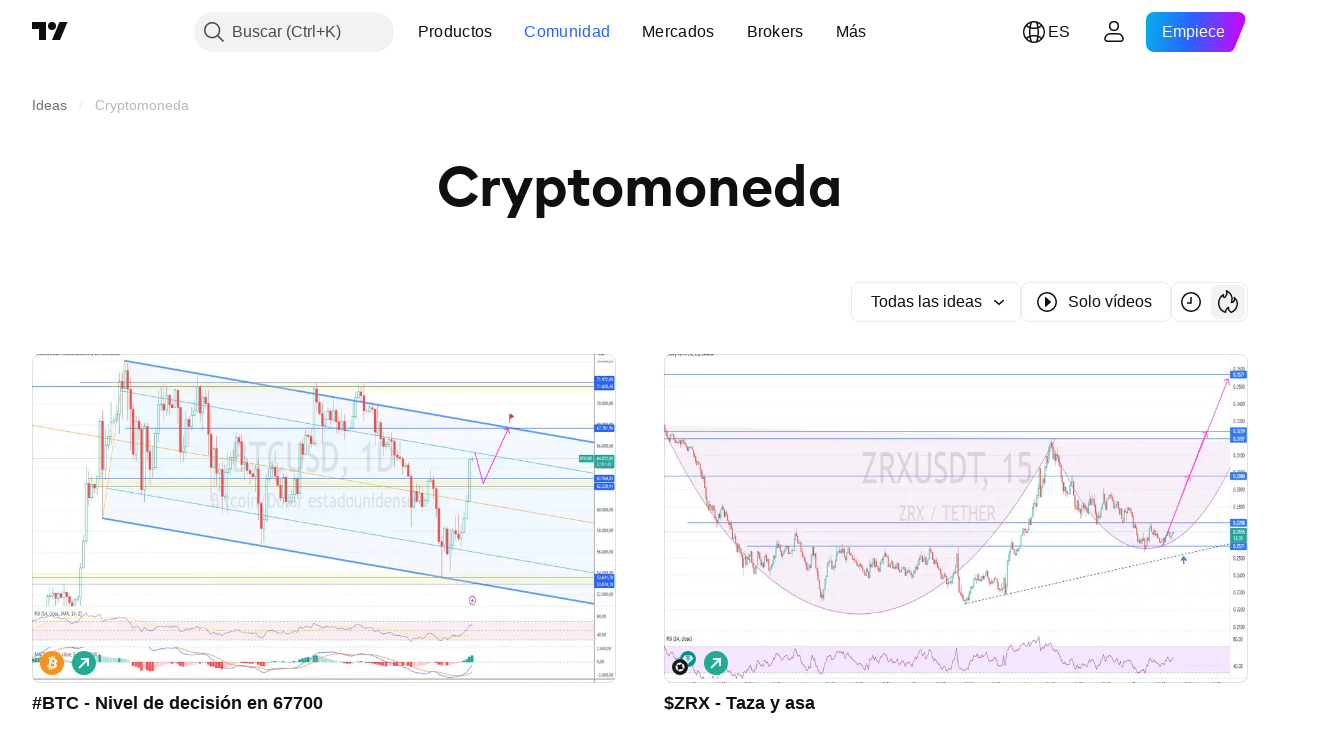

--- FILE ---
content_type: image/svg+xml
request_url: https://s3-symbol-logo.tradingview.com/crypto/XTVCZRX.svg
body_size: 562
content:
<!-- by TradingView --><svg width="18" height="18" xmlns="http://www.w3.org/2000/svg"><path fill="url(#paint0_linear)" d="M0 0h18v18H0z"/><path d="M8.408 13.96l.368.04h.464l.06-.014.092-.008c.124-.01.248-.02.372-.042 1.219-.19 2.22-.759 3.038-1.681.028-.037.032-.06 0-.1l-1.046-1.391-.04-.046-.046.073a3.252 3.252 0 01-1.242 1.086c-.046.027-.073.027-.119-.018l-.5-.49-.305-.296-3.007 2.245.016.013a4.953 4.953 0 001.895.628zm1.064-9.933L9.218 4h-.433a.275.275 0 00-.021.006c-.014.004-.029.008-.047.008l-.199.02a4.3 4.3 0 00-.392.048 4.96 4.96 0 00-2.63 1.363 5.872 5.872 0 00-.258.27l-.074.08 1.124 1.491.045-.068c.317-.47.752-.85 1.26-1.1.042-.023.069-.018.105.014.158.16.32.318.482.476l.16.156.118.109 3.057-2.187c-.014-.013-.023-.022-.032-.022a4.921 4.921 0 00-2.01-.637zM6.94 9.491L4.664 6.514c-.605 1.1-.81 2.254-.56 3.477a4.968 4.968 0 001.693 2.845l1.483-1.113-.014-.023-.045-.032c-.471-.316-.85-.75-1.101-1.259-.023-.04-.019-.064.013-.095l.341-.35.465-.473zm4.59-1.423l-.419.432v.005l2.238 2.954a4.992 4.992 0 00-1.137-6.295l-1.492 1.118.059.045c.478.319.862.758 1.115 1.273.022.04.022.073-.014.105l-.35.363z" fill="#fff"/><defs><linearGradient id="paint0_linear" x1="3.349" y1="3.122" x2="21.904" y2="24.434" gradientUnits="userSpaceOnUse"><stop stop-color="#1A1E21"/><stop offset="1" stop-color="#06060A"/></linearGradient></defs></svg>